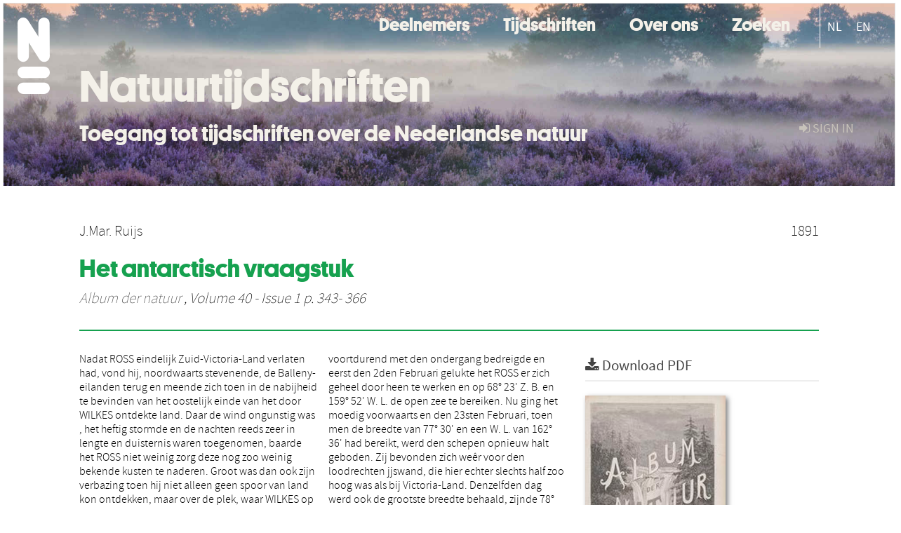

--- FILE ---
content_type: text/html; charset=UTF-8
request_url: https://natuurtijdschriften.nl/pub/562474
body_size: 5660
content:
<!DOCTYPE html>
<html lang="en">
    <head>
      <title>
        
  Natuurtijdschriften:
  Het antarctisch vraagstuk

      </title>
      <meta http-equiv="X-UA-Compatible" content="IE=edge"/>
      <meta http-equiv="Content-Type" content="text/html; charset=UTF-8"/>
      <meta name="viewport" content="width=device-width, initial-scale=1.0"/>
      
      <meta name="citation_title" content="Het antarctisch vraagstuk"/>
      <meta name="citation_author" content="Ruijs, J.Mar."/>
      <meta name="citation_date" content="1891/01/01"/>
      <meta name="citation_publication_date" content="1891/01/01"/>
      <meta name="citation_online_date" content="1891/01/01"/>
      <meta name="citation_journal_title" content="Album der natuur"/>
      <meta name="citation_volume" content="40"/>
      <meta name="citation_issue" content="1"/>
      
      <meta name="citation_firstpage" content="343"/>
      <meta name="citation_lastpage" content="366"/>
      
      
      
      <meta name="citation_abstract" content="Nadat ROSS eindelijk Zuid-Victoria-Land verlaten had, vond hij, noordwaarts stevenende, de Balleny-eilanden terug en meende zich toen in de nabijheid te bevinden van het oostelijk einde van het door WILKES ontdekte land. Daar de wind ongunstig was , het heftig stormde en de nachten reeds zeer in lengte en duisternis waren toegenomen, baarde het ROSS niet weinig zorg deze nog zoo weinig bekende kusten te naderen. Groot was dan ook zijn verbazing toen hij niet alleen geen spoor van land kon ontdekken, maar over de plek, waar WILKES op zijn kaart hoog, bergachtig land aangaf, heen zeilde en er tot 600 vademen loodde zonder grond te vinden. Nadat ROSS zich op zijn terugtocht vooral met magnetische onderzoekingen had beziggehouden en voor dat doel ook nog een omweg tot 127° 49' O. L. gemaakt had, liepen de beide schepen den 7den April te Hobarton binnen. Den 25sten November van hetzelfde jaar vertrokken zij opnieuw naar het zuiden , met de bedoeling de onderzoekingen van den vorigen zomer voort te zetten. Dit jaar evenwel was de ijstoestand veel ongunstiger en ROSS had met nog veel meer moeielijkheden te kampen dan den vorigen keer. Nadat hij reeds op 57° Z. B. het eerste ijs had ontmoet, trof hij den 1sten Januari 1842 op 156o 28' W. L. den poolcirkel. Een volle maand worstelden de schepen in het zware pakijs, dat hen voortdurend met den ondergang bedreigde en eerst den 2den Februari gelukte het ROSS er zich geheel door heen te werken en op 68° 23' Z. B. en 159° 52' W. L. de open zee te bereiken. Nu ging het moedig voorwaarts en den 23sten Februari, toen men de breedte van 77° 30' en een W. L. van 162° 36' had bereikt, werd den schepen opnieuw halt geboden. Zij bevonden zich weêr voor den loodrechten jjswand, die hier echter slechts half zoo hoog was als bij Victoria-Land. Denzelfden dag werd ook de grootste breedte behaald, zijnde 78° 9'30&quot; onder 161° 27' W. L., alwaar men ook duidelijk land meende te zien, dat evenwel, het vergevorderde jaargetijde in aanmerking genomen, niet nader kon onderzocht worden, zoodat ROSS besloot van hieruit te trachten in de richting van het door COOK bereikte zuidelijkste punt zijnde 71° 10' Z. B. en 106° 54' W. L. door te dringen. IJs en weder wilden evenwel anders. De ijsgrens volgende passeerden de schepen den 6den Maart onder 171° W. L. den poolcirkel en hadden den 12den een sneeuwstorm te doorstaan, waarin zij bijna te gronde gingen, maar dien zij toch gelukkig ontkwamen. De ligging van het ijs noodzaakte ROSS verdere pogingen op te geven; den 3den April passeerde hij Kaap Hoorn en ankerde drie dagen later te Port-Louis op de Falkland-eilanden." />
      
      
      
      <meta name="citation_pdf_url" content="https://natuurtijdschriften.nl/pub/562474/ADN1891040001042.pdf"/>
      <link rel="alternate" type="application/rdf+xml" title="VIVO"
            href="https://natuurtijdschriften.nl/pub/562474/rdf"/>

      <link rel="repository"
            href="https://natuurtijdschriften.nl/"/>
      <link rel="me"
            href="https://natuurtijdschriften.nl/pub/562474/"/>
      <link rel="view"
            href="https://natuurtijdschriften.nl/pub/562474"/>
      
      <link
            rel="shortcut icon"
            type="image/x-icon"
            href="/static/img/favicon.ico"/>
      <link rel="stylesheet" type="text/css" href="/static/css/bundle-1.css"/>
      <link
            rel="stylesheet" type="text/css" href="https://natuurtijdschriften.nl//site.css"/>

      

      <script type="text/javascript" src="/static/js/bundle-1.js"></script>
      <script
              type="text/javascript" src="https://natuurtijdschriften.nl//site2.js"></script>
      <!--[if lt IE 9]>
          <script src="/static/js/html5.js"></script>
      <![endif]-->
      <!--[if lt IE 10]>
          <script src="/static/js/jquery.placeholder.js"></script>
          <script type="text/javascript">
          $(document).ready(function(){$('input').placeholder()});
          </script>
      <![endif]-->
      
  

      
    </head>
    <body>
      <div id="wrap">
      <header>
      <div class="navbar" style="margin-bottom:0">
        <div class="navbar-inner">
          <div class="container">
            
            <a class="brand"
               style="padding:10px;width:200px" href="https://natuurtijdschriften.nl/">
              <img
                   alt="university website"
                   style="width:100%" src="https://natuurtijdschriften.nl/logo-white-n.svg"/>
            </a>
            <a class="hidden"
               href="https://natuurtijdschriften.nl/year">Publications by Year</a>
            <ul class="nav">
              
              
              <li>
                <a href="https://natuurtijdschriften.nl/org/list"
                   class="navlink">Deelnemers</a>
                
              </li>
              
              
              <li>
                <a href="https://natuurtijdschriften.nl/col/list?type=journal"
                   class="navlink">Tijdschriften</a>
                
              </li>
              
              
              <li>
                <a href="https://natuurtijdschriften.nl//about"
                   class="navlink">Over ons</a>
                
              </li>
              
              
              <li>
                <a href="https://natuurtijdschriften.nl/search"
                   class="navlink">Zoeken</a>
                
              </li>
              
            </ul>
            <ul class="nav pull-right">
              <li id="fat-menu" class="dropdown">
                
                
                
                
                <a
                   class="dropdown-toggle" href="https://natuurtijdschriften.nl/login?next=/pub/562474">
                  <span class="icon-signin"></span> sign in
                </a>
              </li>
            </ul>
          </div>
        </div>
      </div>
      </header>
      <div id="breadcrumb" class="row-fluid">
        <div class="span12">
          
  <ul class="breadcrumb">
    <li>
      <a href="https://natuurtijdschriften.nl/org/577896">Kruseman</a>
      <span class="divider">/</span>
    </li>
    
    
    <li>
      
      <a href="https://natuurtijdschriften.nl/col/55">Album der natuur</a>
      <span class="divider">/</span>
    </li>
    
    
    <li class="active">Article</li>
    <li class="pull-right">
      <div
      class="input-append search-box"
      style="margin-top:-5px">
    
    <label for="search-query-box" style="display:none">Search:</label>
    
    <input type="text"
           class="input-large search-input"
           id="search-query-box"
           style="width:250px"
           value=""
           name="query"/>
    <a class="btn btn-primary search-button"
       style="border-bottom:1px solid rgba(0, 0, 0, 0.25)" href="https://natuurtijdschriften.nl/search#">
      <span class="icon-search"></span> Search
    </a>
  </div>
    </li>
  </ul>

        </div>
      </div>
      
        <div class="row-fluid">
          <div id="main-left" class="span1">
            
            
          </div>
          <div id="main" class="span10">
            <div id="content">
  <div class="page-header">
    <div class="clearfix">
      <p class="lead author-list pull-left">
        
          <span style="">
    
      <span>J.Mar. Ruijs</span>
  </span>
        
        <br class="clearfix"/>
        
      </p>
      <p class="lead pub_type pull-right">
        <span>1891</span>
      </p>
    </div>
    
    
      <h1>Het antarctisch vraagstuk</h1>
      
    
    <h2 style="display:none">Publication</h2>
    <h3 style="display:none">Publication</h3>
    
    
    <p class="lead">
      <em>
      <a href="https://natuurtijdschriften.nl/col/55">Album der natuur</a>
      
      ,
      Volume 40
      
      
        -
      
      
        Issue 1
      
      
        p. 343-
        366
      
      
      </em>
    </p>
    
  </div>
  <div class="row-fluid">
    <div class="span8">
      <!-- abstract text -->
      
      <p class="abstract">Nadat ROSS eindelijk Zuid-Victoria-Land verlaten had, vond hij, noordwaarts stevenende, de Balleny-eilanden terug en meende zich toen in de nabijheid te bevinden van het oostelijk einde van het door WILKES ontdekte land. Daar de wind ongunstig was , het heftig stormde en de nachten reeds zeer in lengte en duisternis waren toegenomen, baarde het ROSS niet weinig zorg deze nog zoo weinig bekende kusten te naderen. Groot was dan ook zijn verbazing toen hij niet alleen geen spoor van land kon ontdekken, maar over de plek, waar WILKES op zijn kaart hoog, bergachtig land aangaf, heen zeilde en er tot 600 vademen loodde zonder grond te vinden. Nadat ROSS zich op zijn terugtocht vooral met magnetische onderzoekingen had beziggehouden en voor dat doel ook nog een omweg tot 127° 49' O. L. gemaakt had, liepen de beide schepen den 7den April te Hobarton binnen. Den 25sten November van hetzelfde jaar vertrokken zij opnieuw naar het zuiden , met de bedoeling de onderzoekingen van den vorigen zomer voort te zetten. Dit jaar evenwel was de ijstoestand veel ongunstiger en ROSS had met nog veel meer moeielijkheden te kampen dan den vorigen keer. Nadat hij reeds op 57° Z. B. het eerste ijs had ontmoet, trof hij den 1sten Januari 1842 op 156o 28' W. L. den poolcirkel. Een volle maand worstelden de schepen in het zware pakijs, dat hen voortdurend met den ondergang bedreigde en eerst den 2den Februari gelukte het ROSS er zich geheel door heen te werken en op 68° 23' Z. B. en 159° 52' W. L. de open zee te bereiken. Nu ging het moedig voorwaarts en den 23sten Februari, toen men de breedte van 77° 30' en een W. L. van 162° 36' had bereikt, werd den schepen opnieuw halt geboden. Zij bevonden zich weêr voor den loodrechten jjswand, die hier echter slechts half zoo hoog was als bij Victoria-Land. Denzelfden dag werd ook de grootste breedte behaald, zijnde 78° 9'30" onder 161° 27' W. L., alwaar men ook duidelijk land meende te zien, dat evenwel, het vergevorderde jaargetijde in aanmerking genomen, niet nader kon onderzocht worden, zoodat ROSS besloot van hieruit te trachten in de richting van het door COOK bereikte zuidelijkste punt zijnde 71° 10' Z. B. en 106° 54' W. L. door te dringen. IJs en weder wilden evenwel anders. De ijsgrens volgende passeerden de schepen den 6den Maart onder 171° W. L. den poolcirkel en hadden den 12den een sneeuwstorm te doorstaan, waarin zij bijna te gronde gingen, maar dien zij toch gelukkig ontkwamen. De ligging van het ijs noodzaakte ROSS verdere pogingen op te geven; den 3den April passeerde hij Kaap Hoorn en ankerde drie dagen later te Port-Louis op de Falkland-eilanden.</p>
      <!-- video player -->
      
      <div id="publication-metadata">
          <table class="table">
            <thead>
              <tr><th colspan="2" class="publiation-metadata-header">Additional Metadata</th></tr>
            </thead>
            <tbody>
              <tr>
                <td style="min-width:120px">
		  <span class="publication-metadata-key">Journal</span>
		</td>
                <td>
                  
                        
                          <a href="https://natuurtijdschriften.nl/col/55">Album der natuur</a>
                          
                        
                  
                </td>
              </tr>
              <tr>
                <td style="min-width:120px">
		  <span class="publication-metadata-key">Rights</span>
		</td>
                <td>
                  
                        <span><p class="inline_md"/><a href="https://creativecommons.org/licenses/by/3.0/nl/">CC BY 3.0 NL ("Naamsvermelding")</a></p></span>
                  
                </td>
              </tr>
	      <tr>
		<td class="publication-metadata-key">
		  
		  
		    Organisation
		  
		</td>
		<td>
		  <a href="https://natuurtijdschriften.nl/org/577896">Kruseman</a>
		</td>
	      </tr>
              <tr>
                <td><span class="publication-metadata-key">Citation</span><br/>
                <div class="btn-group dropup" id="citation-menu">
                  <a class="btn dropdown-toggle btn-small"
                     id="citation-menu-button"
                     data-toggle="dropdown"
                     href="#">
                    APA Style
                    <span class="icon-chevron-up"></span>
                  </a>
                  <ul class="dropdown-menu">
                    <li>
                      <a href="#" class="citation-style-pub" data-citation-style="aaa">
                        AAA Style
                      </a>
                    </li>
                    <li>
                      <a href="#" class="citation-style-pub" data-citation-style="apa">
                        APA Style
                      </a>
                    </li>
                    <li>
                      <a href="#" class="citation-style-pub" data-citation-style="cell">
                        Cell Style
                      </a>
                    </li>
                    <li>
                      <a href="#" class="citation-style-pub" data-citation-style="chicago">
                        Chicago Style
                      </a>
                    </li>
                    <li>
                      <a href="#" class="citation-style-pub" data-citation-style="harvard">
                        Harvard Style
                      </a>
                    </li>
                    <li>
                      <a href="#" class="citation-style-pub" data-citation-style="ieee">
                        IEEE Style
                      </a>
                    </li>
                    <li>
                      <a href="#" class="citation-style-pub" data-citation-style="mla">
                        MLA Style
                      </a>
                    </li>
                    <li>
                      <a href="#" class="citation-style-pub" data-citation-style="nature">
                        Nature Style
                      </a>
                    </li>
                    <li>
                      <a href="#" class="citation-style-pub" data-citation-style="vancouver">
                        Vancouver Style
                      </a>
                    </li>
                    <li>
                      <a href="#" class="citation-style-pub" data-citation-style="american-institute-of-physics">
                        American-Institute-of-Physics Style
                      </a>
                    </li>
                    <li>
                      <a href="#" class="citation-style-pub" data-citation-style="council-of-science-editors">
                        Council-of-Science-Editors Style
                      </a>
                    </li>
                    <li class="divider"/>
                    <li>
                      <a href="#" class="citation-format-pub" data-citation-format="bibtex">
                        BibTex Format
                      </a>
                    </li>
                    <li>
                      <a href="#" class="citation-format-pub" data-citation-format="endnote">
                        Endnote Format
                      </a>
                    </li>
                    <li>
                      <a href="#" class="citation-format-pub" data-citation-format="ris">
                        RIS Format
                      </a>
                    </li>
                    <li>
                      <a href="#" class="citation-format-pub" data-citation-format="csl">
                        CSL Format
                      </a>
                    </li>
                    <li>
                      <a href="#" class="citation-format-pub" data-citation-format="dois only">
                        DOIs only Format
                      </a>
                    </li>
                  </ul>
                </div>
                </td>
                <td id="citation-text">
                  <div class="csl-bib-body"><div class="csl-entry">J.Mar. Ruijs.  (1891).  Het antarctisch vraagstuk. <em>Album der natuur</em>, <em>40</em>(1), 343–366.</div></div>
                </td>
              </tr>
            </tbody>
          </table>
      </div>
    </div>
    <div class="span4">
      
      
      <div class="publication-downloads">
        <legend>
          <a href="https://natuurtijdschriften.nl/pub/562474/ADN1891040001042.pdf">
            <span class="icon-download-alt"></span>
	    <span class="download-link-text">
              Free
              Full Text
	    </span>
            <small class="download-link-info">
              (
              Final Version
              , 1mb
            )
            </small>
          </a>
        </legend>
        <a href="https://natuurtijdschriften.nl/pub/562474/ADN1891040001042.pdf">
          <img src="https://natuurtijdschriften.nl/pub/562474/cover/thumb_256.jpg" alt="cover" id="primary_asset_cover_img" class="shadow-book"/>
        </a>
        
      </div>
      

      
      <div>
        <br/>
        <table class="table" id="additional_assets_table">
          <thead>
            <tr><th colspan="2">Additional Files</th></tr>
          </thead>
          <tbody>
            <tr>
              <td>
                <span class="icon-picture"></span>
                <a href="https://natuurtijdschriften.nl/pub/562474/563404.jpg">
                  <span>563404.jpg</span>
                </a>
                <span class="pull-right">
                  Cover Image
                  
                  , 15kb
                </span>
                
              </td>
            </tr>
          </tbody>
        </table>
      </div>
      
      
      <br/>
    </div>
  </div>
</div>
            
          </div>
          <div id="main-right" class="span1">
            
            
          </div>
        </div>
      
      </div>
      <footer class="footer row-fluid">
        <div class="span10 offset1">
          <div class="row-fluid">
            <div class="span3">
              <a>
                <img alt="university website" src="https://natuurtijdschriften.nl/naturalis_footer.png"/>
              </a>
              
              
              <ul class="unstyled">
                
              </ul>
              
            </div>
            <div class="span3">
              <ul class="unstyled">
                
              </ul>
            </div>
            <div class="span3">
              <ul class="unstyled">
                <li>
                  
                  <div class="lead" style="margin:4px">
                    <a href="/page/3">
                      <span class="icon-envelope"></span>
                      Contact
                    </a>
                  </div>
                </li>
                <li>
                  
                  <div class="lead" style="margin:4px">
                    <a href="https://www.naturalis.nl/en/privacy">
                      <span class="icon-external-link"></span>
                      Privacy
                    </a>
                  </div>
                </li>
                <li>
                  
                  <div class="lead" style="margin:4px">
                    <a href="/page/2">
                      <span class="icon-bookmark-empty"></span>
                      Colofon
                    </a>
                  </div>
                </li>
              </ul>
            </div>
          </div>

        </div>
            <div class="span1">
            <a href="http://www.artudis.com"
               class="pull-right"
               style="margin: 170px 20px 10px 10px">
               <img src="/static/img/logo/artudis_small.png" width="100" alt="artudis website"/>
            </a>
            </div>
      </footer>
      <div id="modal-workflow-editor"
           class="modal hide fade">
        <div class="modal-header">
          <button type="button"
                  class="close"
                  data-dismiss="modal"
                  aria-hidden="true">&times;</button>
          <h3 id="modal-workflow-header">Workflow</h3>
        </div>
        <div id="modal-workflow-form"></div>
      </div>
      <div id="modal-iframe"
           style="width:800px"
           class="modal hide fade">
        <div class="modal-header">
          <button type="button"
                  class="close"
                  data-dismiss="modal"
                  aria-hidden="true">&times;</button>
          <h3 id="modal-iframe-header">Workflow</h3>
        </div>
        <div>
          <iframe id="modal-iframe-body" src="" style="width:100%;height:500px" frameborder="0" ></iframe>
        </div>
      </div>
      <div id="add-content-modal"
           class="modal hide fade">
        <div class="modal-header">
          <button type="button"
                  class="close"
                  data-dismiss="modal"
                  aria-hidden="true">&times;</button>
          <h3 id="modal-edit-header">Add Content</h3>
        </div>
        <div class="modal-body">
          <div class="btn-group btn-group-vertical"
               style="width:100%;max-height:600px;overflow:auto">
	    
	    <br/>
	    
              <a
		 class="btn btn-large"
		 style="margin:auto;width:300px" href="https://natuurtijdschriften.nl/user/add">User</a>
	    
              <a
		 class="btn btn-large"
		 style="margin:auto;width:300px" href="https://natuurtijdschriften.nl/pub/add">Publication</a>
	    
              <a
		 class="btn btn-large"
		 style="margin:auto;width:300px" href="https://natuurtijdschriften.nl/ppl/add">Person</a>
	    
              <a
		 class="btn btn-large"
		 style="margin:auto;width:300px" href="https://natuurtijdschriften.nl/org/add">Organisation</a>
	    
              <a
		 class="btn btn-large"
		 style="margin:auto;width:300px" href="https://natuurtijdschriften.nl/col/add">Collection</a>
	    
	  </div>
        </div>
        <div class="modal-footer">
          <a href="#"
             class="btn btn-primary"
             data-dismiss="modal">Close</a>
        </div>
      </div>
      
      
    </body>
</html>
